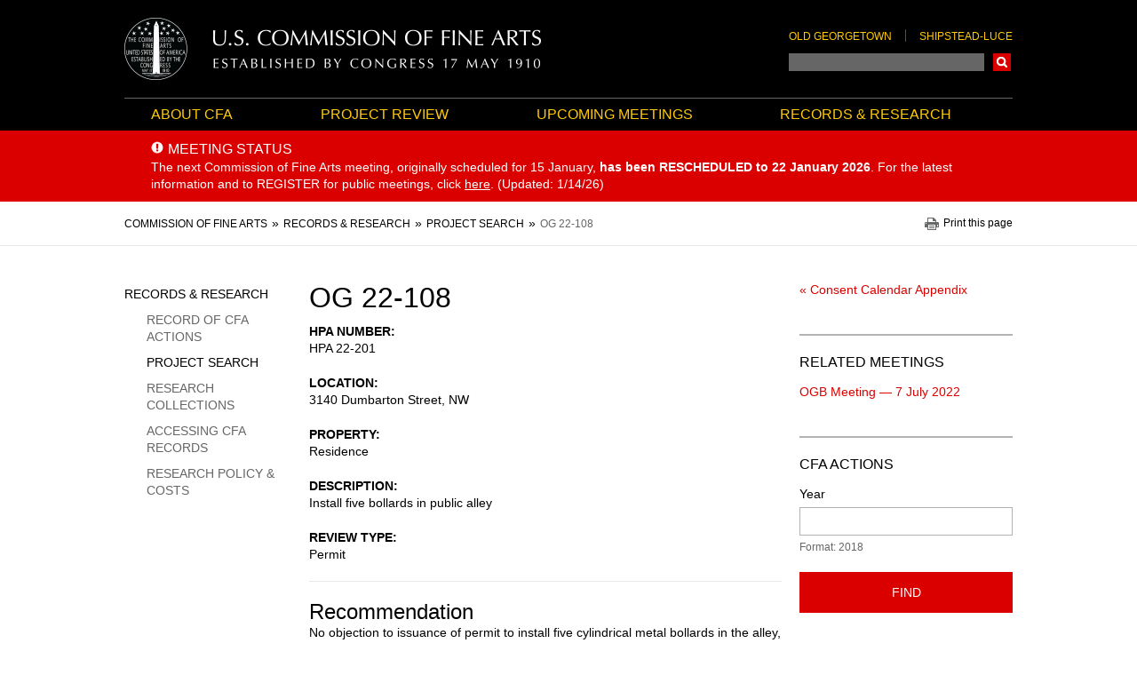

--- FILE ---
content_type: text/html; charset=UTF-8
request_url: https://www.cfa.gov/records-research/project-search/og-22-108-0
body_size: 11990
content:
<!DOCTYPE html>
<html lang="en" dir="ltr" class="no-js">
  <head>
    <meta http-equiv="X-UA-Compatible" content="IE=edge" />
<meta charset="utf-8" />
<script>(function(i,s,o,g,r,a,m){i["GoogleAnalyticsObject"]=r;i[r]=i[r]||function(){(i[r].q=i[r].q||[]).push(arguments)},i[r].l=1*new Date();a=s.createElement(o),m=s.getElementsByTagName(o)[0];a.async=1;a.src=g;m.parentNode.insertBefore(a,m)})(window,document,"script","https://www.google-analytics.com/analytics.js","ga");ga("create", "UA-158205464-1", {"cookieDomain":"auto"});ga("set", "anonymizeIp", true);ga("send", "pageview");</script>
<meta name="Generator" content="Drupal 10 (https://www.drupal.org)" />
<meta name="MobileOptimized" content="width" />
<meta name="HandheldFriendly" content="true" />
<meta name="viewport" content="width=device-width, initial-scale=1.0" />
<link rel="icon" href="/themes/custom/cfa/favicon.ico" type="image/vnd.microsoft.icon" />
<link rel="canonical" href="https://www.cfa.gov/records-research/project-search/og-22-108-0" />
<link rel="shortlink" href="https://www.cfa.gov/node/44247" />

    <title>OG 22-108 | Commission of Fine Arts</title>
    <link rel="stylesheet" media="all" href="/libraries/drupal-superfish/css/superfish.css?t8xe43" />
<link rel="stylesheet" media="all" href="/core/assets/vendor/jquery.ui/themes/base/core.css?t8xe43" />
<link rel="stylesheet" media="all" href="/core/assets/vendor/jquery.ui/themes/base/controlgroup.css?t8xe43" />
<link rel="stylesheet" media="all" href="/core/assets/vendor/jquery.ui/themes/base/checkboxradio.css?t8xe43" />
<link rel="stylesheet" media="all" href="/core/assets/vendor/jquery.ui/themes/base/resizable.css?t8xe43" />
<link rel="stylesheet" media="all" href="/core/assets/vendor/jquery.ui/themes/base/button.css?t8xe43" />
<link rel="stylesheet" media="all" href="/core/assets/vendor/jquery.ui/themes/base/dialog.css?t8xe43" />
<link rel="stylesheet" media="all" href="/themes/contrib/stable/css/core/components/progress.module.css?t8xe43" />
<link rel="stylesheet" media="all" href="/themes/contrib/stable/css/core/components/ajax-progress.module.css?t8xe43" />
<link rel="stylesheet" media="all" href="/themes/contrib/stable/css/system/components/align.module.css?t8xe43" />
<link rel="stylesheet" media="all" href="/themes/contrib/stable/css/system/components/fieldgroup.module.css?t8xe43" />
<link rel="stylesheet" media="all" href="/themes/contrib/stable/css/system/components/container-inline.module.css?t8xe43" />
<link rel="stylesheet" media="all" href="/themes/contrib/stable/css/system/components/clearfix.module.css?t8xe43" />
<link rel="stylesheet" media="all" href="/themes/contrib/stable/css/system/components/details.module.css?t8xe43" />
<link rel="stylesheet" media="all" href="/themes/contrib/stable/css/system/components/hidden.module.css?t8xe43" />
<link rel="stylesheet" media="all" href="/themes/contrib/stable/css/system/components/item-list.module.css?t8xe43" />
<link rel="stylesheet" media="all" href="/themes/contrib/stable/css/system/components/js.module.css?t8xe43" />
<link rel="stylesheet" media="all" href="/themes/contrib/stable/css/system/components/nowrap.module.css?t8xe43" />
<link rel="stylesheet" media="all" href="/themes/contrib/stable/css/system/components/position-container.module.css?t8xe43" />
<link rel="stylesheet" media="all" href="/themes/contrib/stable/css/system/components/reset-appearance.module.css?t8xe43" />
<link rel="stylesheet" media="all" href="/themes/contrib/stable/css/system/components/resize.module.css?t8xe43" />
<link rel="stylesheet" media="all" href="/themes/contrib/stable/css/system/components/system-status-counter.css?t8xe43" />
<link rel="stylesheet" media="all" href="/themes/contrib/stable/css/system/components/system-status-report-counters.css?t8xe43" />
<link rel="stylesheet" media="all" href="/themes/contrib/stable/css/system/components/system-status-report-general-info.css?t8xe43" />
<link rel="stylesheet" media="all" href="/themes/contrib/stable/css/system/components/tablesort.module.css?t8xe43" />
<link rel="stylesheet" media="all" href="/modules/contrib/chosen/css/chosen-drupal.css?t8xe43" />
<link rel="stylesheet" media="all" href="/libraries/chosen/chosen.css?t8xe43" />
<link rel="stylesheet" media="all" href="/core/modules/ckeditor5/css/ckeditor5.dialog.fix.css?t8xe43" />
<link rel="stylesheet" media="all" href="/modules/custom/extlink_extra/css/extlink_extra.508.css?t8xe43" />
<link rel="stylesheet" media="all" href="/themes/contrib/stable/css/views/views.module.css?t8xe43" />
<link rel="stylesheet" media="all" href="/core/assets/vendor/jquery.ui/themes/base/theme.css?t8xe43" />
<link rel="stylesheet" media="all" href="/modules/contrib/extlink/extlink.css?t8xe43" />
<link rel="stylesheet" media="all" href="/modules/contrib/paragraphs/css/paragraphs.unpublished.css?t8xe43" />
<link rel="stylesheet" media="all" href="/themes/custom/cfa/assets/css/layouts/grid-layout/cfa.grid.css?t8xe43" />
<link rel="stylesheet" media="all" href="/themes/custom/cfa/assets/css/cfa.styles.css?t8xe43" />
<link rel="stylesheet" media="print" href="/themes/custom/cfa/assets/css/cfa-print.styles.css?t8xe43" />

    
  </head>
  <body class="path-node page-node-type-project user--is-logged-out user--not-admin l-node l-project l-node--project">
        <a href="#main-content" class="visually-hidden focusable skip-link" aria-label="Skip to main content"></a>  <div class="dialog-off-canvas-main-canvas" data-off-canvas-main-canvas>
    <div id="js-page" class="l-page l-page--has-sidebar-first l-page--has-sidebar-second l-page--has-both-sidebars l-page--node l-page--project l-page--node--44247"><header class="l-page__header" role="banner"><div class="l-region l-region--header l-page__inner">
    <div class="l-region__inner l-region--header__inner header"><div id="block-cfa-branding" class="block block--system block--system-branding-block block--site-branding block--header-hidden"><div class="brand block__content"><a href="/" title="Home" rel="home" class="brand__link brand__link--logo">
      <img src="/themes/custom/cfa/logo.png" alt="Commission of Fine Arts Homepage" class="brand__logo" />
    </a></div>
</div>
<div class="cfa-search-block-form header-search block block--cfa-search block--search-block block--cfa-header-search-block block--header-hidden" data-drupal-selector="cfa-search-block-form" id="block-cfa-search-block"><div class="block__content"><div class="header-links u-hidden--lg-down"><ul class="menu menu--header-links menu--level-1"><li class="menu__item menu__item--level-1"><a href="/project-review/old-georgetown" target="_self" class="menu__link menu__link--level-1" data-drupal-link-system-path="node/27">Old Georgetown</a></li><li class="menu__item menu__item--level-1"><a href="/project-review/shipstead-luce" target="_self" class="menu__link menu__link--level-1" data-drupal-link-system-path="node/8346">Shipstead-Luce</a></li></ul></div><form action="https://search.usa.gov/search" method="GET" id="cfa-search-block-form" accept-charset="UTF-8" class="form form--cfa-search-block-form"><div class="js-form-item form-item form-item--search js-form-type-search form-item--query js-form-item-query form-no-label form-item--no-label form-item--label-invisible"><label for="edit-query" class="visually-hidden form-item__label form-item__label--invisible"><span class="form-item__label-text">Search</span></label><input class="js-cfa-search-query form-search form-item__control form-item__control--search form-item__control--query form-textfield form-textfield--search form-textfield--query" autocomplete="on" aria-autocomplete="list" aria-haspopup data-drupal-selector="edit-query" type="search" id="edit-query" name="query" value="" size="128" maxlength="128" />
</div>
<input autocomplete="off" data-drupal-selector="form-iggfbn5hoa04t-ztk9oredmqxixomnkmqc-lsnms-c0" type="hidden" name="form_build_id" value="form-IggfBn5HOa04t-ZtK9OrEDMqXIxOmnkmqc_lsNms-c0" /><input data-drupal-selector="edit-cfa-search-block-form" type="hidden" name="form_id" value="cfa_search_block_form" /><input data-drupal-selector="edit-affiliate" type="hidden" name="affiliate" value="cfa" />  <div data-drupal-selector="edit-actions" class="form-actions js-form-wrapper form-wrapper form-item form-item--actions" id="edit-actions-889063590"><button data-drupal-selector="edit-submit" type="submit" id="edit-submit" value="Search" class="button js-form-submit form-submit button--primary button--submit">Search</button>
</div>
</form>
</div>
</div>
</div>
  </div></header><div class="l-page__navigation"><div class="l-region l-region--navigation l-page__inner">
    <div class="l-region__inner l-region--navigation__inner"><nav id="block-main-navbar" class="navbar block block--superfish block--superfishmain-menu block--main-navbar block--header-hidden"><div class="block__content">
<ul id="superfish-main-menu" class="menu sf-menu sf-main-menu sf-horizontal sf-style-none menu--level-1 menu--main-menu">
    
    
    
    
  
  
    
      
  
  
        
  <li class="menu__item menu__item--level-1 menu__item--has-children menuparent">
    <a href="/about-cfa" target="_self" class="sf-depth-1 menuparent menu__link menu__link--level-1 menu__link--has-children">About CFA</a>          <ul class="menu menu--level-2 menu--has-children">
    
    
    
    
  
  
    
      
  
  
        
  <li class="menu__item menu__item--level-2">
    <a href="/about-cfa/who-we-are" target="_self" class="sf-depth-2 menu__link menu__link--level-2">Who We Are</a>              </li>
    
    
    
    
  
  
    
      
  
  
        
  <li class="menu__item menu__item--level-2">
    <a href="/about-cfa/design-topics" target="_self" class="sf-depth-2 menu__link menu__link--level-2">Design Topics</a>              </li>
    
    
    
    
  
  
    
      
  
  
        
  <li class="menu__item menu__item--level-2">
    <a href="/about-cfa/history" target="_self" class="sf-depth-2 menu__link menu__link--level-2">History</a>              </li>
    
    
    
    
  
  
    
      
  
  
        
  <li class="menu__item menu__item--level-2">
    <a href="/about-cfa/legislative-history" target="_self" class="sf-depth-2 menu__link menu__link--level-2">Legislative History</a>              </li>
    
    
    
    
  
  
    
      
  
  
        
  <li class="menu__item menu__item--level-2">
    <a href="/about-cfa/publications" target="_self" class="sf-depth-2 menu__link menu__link--level-2">Publications</a>              </li>
    
    
    
    
  
  
    
      
  
  
        
  <li class="menu__item menu__item--level-2">
    <a href="/about-cfa/ncaca-grant-program" target="_self" class="sf-depth-2 menu__link menu__link--level-2">NCACA Grant Program</a>              </li>
    
    
    
    
  
  
    
      
  
  
        
  <li class="menu__item menu__item--level-2">
    <a href="/about-cfa/related-activities" target="_self" class="sf-depth-2 menu__link menu__link--level-2">Related Activities</a>              </li>
    
    
    
    
  
  
    
      
  
  
        
  <li class="menu__item menu__item--level-2">
    <a href="/about-cfa/news" target="_self" class="sf-depth-2 menu__link menu__link--level-2">News</a>              </li>
    
    
    
    
  
  
    
      
  
  
        
  <li class="menu__item menu__item--level-2">
    <a href="/about-cfa/blog" target="_self" class="sf-depth-2 menu__link menu__link--level-2">Blog</a>              </li>
</ul>              </li>
    
    
    
    
  
  
    
      
  
  
        
  <li class="menu__item menu__item--level-1 menu__item--has-children menuparent">
    <a href="/project-review" target="_self" class="sf-depth-1 menuparent menu__link menu__link--level-1 menu__link--has-children">Project Review</a>          <ul class="menu menu--level-2 menu--has-children">
    
    
    
    
  
  
    
      
  
  
        
  <li class="menu__item menu__item--level-2">
    <a href="/project-review/government" target="_self" class="sf-depth-2 menu__link menu__link--level-2">Government</a>              </li>
    
    
    
    
  
  
    
      
  
  
        
  <li class="menu__item menu__item--level-2">
    <a href="/project-review/shipstead-luce" target="_self" class="sf-depth-2 menu__link menu__link--level-2">Shipstead-Luce</a>              </li>
    
    
    
    
  
  
    
      
  
  
        
  <li class="menu__item menu__item--level-2">
    <a href="/project-review/old-georgetown" target="_self" class="sf-depth-2 menu__link menu__link--level-2">Old Georgetown</a>              </li>
</ul>              </li>
    
    
    
    
  
  
    
      
  
  
        
  <li class="menu__item menu__item--level-1">
    <a href="/upcoming-meetings" target="_self" class="sf-depth-1 menu__link menu__link--level-1">Upcoming Meetings</a>              </li>
    
    
    
    
  
  
    
      
  
  
        
  <li class="menu__item menu__item--level-1 menu__item--has-children menuparent">
    <a href="/records-research" target="_self" class="sf-depth-1 menuparent menu__link menu__link--level-1 menu__link--has-children">Records &amp; Research</a>          <ul class="menu menu--level-2 menu--has-children">
    
    
    
    
  
  
    
      
  
  
        
  <li class="menu__item menu__item--level-2">
    <a href="/records-research/record-cfa-actions" target="_self" class="sf-depth-2 menu__link menu__link--level-2">Record of CFA Actions</a>              </li>
    
    
    
    
  
  
    
      
  
  
        
  <li class="menu__item menu__item--level-2">
    <a href="/records-research/project-search" target="_self" class="sf-depth-2 menu__link menu__link--level-2">Project Search</a>              </li>
    
    
    
    
  
  
    
      
  
  
        
  <li class="menu__item menu__item--level-2">
    <a href="/records-research/research-collections" target="_self" class="sf-depth-2 menu__link menu__link--level-2">Research Collections</a>              </li>
    
    
    
    
  
  
    
      
  
  
        
  <li class="menu__item menu__item--level-2">
    <a href="/records-research/accessing-our-records" target="_self" class="sf-depth-2 menu__link menu__link--level-2">Accessing CFA Records</a>              </li>
    
    
    
    
  
  
    
      
  
  
        
  <li class="menu__item menu__item--level-2">
    <a href="/records-research/research-policy-costs" target="_self" class="sf-depth-2 menu__link menu__link--level-2">Research Policy &amp; Costs</a>              </li>
</ul>              </li>
</ul>
</div>
</nav>
<div class="cfa-search-block-form mobile-header-search header-search block block--cfa-search block--search-block block--mobile-cfa-search-form block--header-hidden" data-drupal-selector="cfa-search-block-form-2" id="block-mobile-header-cfa-search"><div class="block__content"><form action="https://search.usa.gov/search" method="GET" id="cfa-search-block-form--2" accept-charset="UTF-8" class="form form--cfa-search-block-form--2"><div class="js-form-item form-item form-item--search js-form-type-search form-item--query js-form-item-query form-no-label form-item--no-label form-item--label-invisible"><label for="edit-query--2" class="visually-hidden form-item__label form-item__label--invisible"><span class="form-item__label-text">Search</span></label><input class="js-cfa-search-query form-search form-item__control form-item__control--search form-item__control--query form-textfield form-textfield--search form-textfield--query" autocomplete="on" aria-autocomplete="list" aria-haspopup data-drupal-selector="edit-query" type="search" id="edit-query--2" name="query" value="" size="128" maxlength="128" />
</div>
<input autocomplete="off" data-drupal-selector="form-p4hk58na51s6wuovvlmjbueyi5vdp8jpiyejb-gbsfe" type="hidden" name="form_build_id" value="form-p4hK58nA51S6wUoVvLmJbuEYi5VdP8JPiYejb_GbsFE" /><input data-drupal-selector="edit-cfa-search-block-form-2" type="hidden" name="form_id" value="cfa_search_block_form" /><input data-drupal-selector="edit-affiliate" type="hidden" name="affiliate" value="cfa" />  <div data-drupal-selector="edit-actions" class="form-actions js-form-wrapper form-wrapper form-item form-item--actions" id="edit-actions--2-1704089535"><button data-drupal-selector="edit-submit" type="submit" id="edit-submit-2" value="Search" class="button js-form-submit form-submit button--primary button--submit">Search</button>
</div>
</form>
</div>
</div>
</div>
  </div></div><div class="l-page__banner"><div class="l-region l-region--banner">
    <div class="l-region__inner l-region--banner__inner"><div class="views-element-container alert-banner block block--views block--views-blockalerts-alert-block block-- block--header-hidden" id="block-views-block-alerts-alert-block"><div class="block__content">  <div><div class="alert-banner view view-alerts view-id-alerts view-display-id-alert_block js-view-dom-id-8825c9fd4a26d6ea2ff091496bde340544c8df6f9c9bc89dbb29a231685f02d3 view--alerts view--display-alert_block"><div class="view-content views__content">  <div><div class="views-field views-field-title"><h3 class="field-content alert-banner__title">Meeting Status</h3></div><div class="views-field views-field-field-short-description"><div class="field-content alert-banner__body"><p>The next Commission of Fine Arts meeting, originally scheduled for 15 January,<strong> has been RESCHEDULED to 22 January 2026</strong>. <span>For the latest information and to REGISTER for public meetings,&nbsp;</span>click <a href="https://www.cfa.gov/node/41973"><u>here</u></a><span>. (Updated: 1/14/26)</span></p></div></div></div></div></div>
</div>
</div>
</div>
</div>
  </div></div><div class="l-page__sub-navigation"><div class="l-region l-region--sub-navigation l-page__inner">
    <div class="l-region__inner l-region--sub-navigation__inner"><div id="block-cfa-breadcrumbs" class="block block--system block--system-breadcrumb-block block--breadcrumbs block--header-hidden"><div class="block__content"><nav role="navigation" aria-labelledby="system-breadcrumb" class="l-nav l-nav--breadcrumb">
    <h2 id="system-breadcrumb" class="visually-hidden">Breadcrumb</h2>
    <ol class="breadcrumb"><li class="breadcrumb__item breadcrumb__item--first"><a href="/" class="breadcrumb__link breadcrumb__link--first"><span class="breadcrumb__text breadcrumb__text--first">Commission of Fine Arts</span></a></li>
      <li class="breadcrumb__item"><a href="/records-research" class="breadcrumb__link"><span class="breadcrumb__text">Records &amp; Research</span></a></li>
      <li class="breadcrumb__item"><a href="/records-research/project-search" class="breadcrumb__link"><span class="breadcrumb__text">Project Search</span></a></li>
      <li class="breadcrumb__item breadcrumb__item--last"><span class="breadcrumb__text breadcrumb__text--last">OG 22-108</span></li>
      </ol>
  </nav></div>
</div>
<div id="block-printpagelink" class="block block--block-content block--block-content1980540a-43d3-45f2-8e2e-33f489bea34c block--print-page-link block--header-hidden"><div class="block__content"><div class="clearfix text-formatted field field--block-content field--name-body field--body field--type-text-with-summary field--text-with-summary field--label-hidden field__item"><button type="button" class="js-print-link print-link button--bare">Print this page</button></div></div>
</div>
</div>
  </div></div><div class="l-page__primary l-page__inner">

    <main class="l-page__main" role="main">
      <a id="main-content" tabindex="-1"></a><div class="l-page__content l-page__content--top"><div class="l-region l-region--content-top">
    <div class="l-region__inner l-region--content-top__inner"><div data-drupal-messages-fallback class="hidden"></div><div id="block-cfa-page-title" class="block block--core block--page-title-block block--page-title block--header-hidden"><div class="block__content">
      <div class="page-title"><h1 class="page-title__text"><span class="field field--name-title field--type-string field--label-hidden">OG 22-108</span>
</h1></div></div>
</div>
</div>
  </div></div><div class="l-page__content l-page__content--middle"><div class="l-region l-region--content">
    <div class="l-region__inner l-region--content__inner"><div id="block-cfa-content" class="block block--system block--system-main-block block--main-page-content block--header-hidden"><div class="block__content"><article data-history-node-id="44247" class="node node--type-project node--project-type node--view-mode-full node--full-view node--is-page"><div class="node__content"><div class="field--primary field field--node field--name-field-hpa-number field--field-hpa-number field--type-string field--string field--label-above">
    <div class="field__label">HPA number</div><div class="field__item">HPA 22-201</div></div>  <div class="field--primary field field--node field--name-field-location field--field-location field--type-address field--address field--label-above field--hide-country">
    <div class="field__label">Location</div><div class="field__item"><p class="address" translate="no"><span class="address-line1">3140 Dumbarton Street, NW</span><br>
<span class="country">United States</span></p></div></div><div class="field--primary field field--node field--name-field-property field--field-property field--type-string field--string field--label-above">
    <div class="field__label">Property</div><div class="field__item">Residence</div></div><div class="field--primary field field--node field--name-field-description field--field-description field--type-string field--string field--label-above">
    <div class="field__label">Description</div><div class="field__item">Install five bollards in public alley</div></div><div class="field--primary field field--node field--name-field-status field--field-status field--type-string field--string field--label-above">
    <div class="field__label">Review Type</div><div class="field__item">Permit</div></div><div  id="node-project-full-group-recommendation" class="rule-line rule-line--above u-leader-padding">
            <h2 class="u-trailer-none">Recommendation</h2>
          <div class="clearfix text-formatted field field--node field--name-body field--body field--type-text-with-summary field--text-with-summary field--label-hidden field__item"><p>No objection to issuance of permit to install five cylindrical metal bollards in the alley, per materials received __ July 2022.  Note:  Any subsequent modifications to the approved design, including those made during DCRA technical review, must be resubmitted to the Commission for approval prior to the issuance of a permit.</p>
</div>
  </div>
</div>
</article>
</div>
</div>
</div>
  </div></div></main><aside class="l-page__sidebar l-page__sidebar--first" role="complementary"><div class="l-region l-region--sidebar-first">
    <div class="l-region__inner l-region--sidebar-first__inner"><nav role="navigation" aria-labelledby="block-sidebarmenu-menu" id="block-sidebarmenu" class="sidebar-menu block block--menu nav nav--menu block--menu-block block--menu-blockmain-menu block--sidebar-menu">
  <h2 class="visually-hidden" id="block-sidebarmenu-menu">Sidebar Menu</h2><ul class="menu menu--main-menu menu--level-1"><li class="menu__item menu__item--level-1 menu__item--has-children menu__item--is-collapsed"><a href="/about-cfa" target="_self" class="menu__link menu__link--level-1 menu__link--has-children menu__link--is-collapsed" data-drupal-link-system-path="node/2">About CFA</a></li><li class="menu__item menu__item--level-1 menu__item--has-children menu__item--is-collapsed"><a href="/project-review" target="_self" class="menu__link menu__link--level-1 menu__link--has-children menu__link--is-collapsed" data-drupal-link-system-path="node/12">Project Review</a></li><li class="menu__item menu__item--level-1"><a href="/upcoming-meetings" target="_self" class="menu__link menu__link--level-1" data-drupal-link-system-path="node/195">Upcoming Meetings</a></li><li class="menu__item menu__item--level-1 menu__item--has-children menu__item--has-visible-children menu__item--is-expanded menu__item--in-active-trail"><a href="/records-research" target="_self" class="menu__link menu__link--level-1 menu__link--has-children menu__link--has-visible-children menu__link--is-expanded menu__link--in-active-trail" data-drupal-link-system-path="node/6">Records &amp; Research</a><ul class="menu menu--level-2"><li class="menu__item menu__item--level-2"><a href="/records-research/record-cfa-actions" target="_self" class="menu__link menu__link--level-2" data-drupal-link-system-path="records-research/record-cfa-actions">Record of CFA Actions</a></li><li class="menu__item menu__item--level-2 menu__item--in-active-trail"><a href="/records-research/project-search" target="_self" class="menu__link menu__link--level-2 menu__link--in-active-trail" data-drupal-link-system-path="records-research/project-search">Project Search</a></li><li class="menu__item menu__item--level-2"><a href="/records-research/research-collections" target="_self" class="menu__link menu__link--level-2" data-drupal-link-system-path="node/276">Research Collections</a></li><li class="menu__item menu__item--level-2"><a href="/records-research/accessing-our-records" target="_self" class="menu__link menu__link--level-2" data-drupal-link-system-path="node/193">Accessing CFA Records</a></li><li class="menu__item menu__item--level-2"><a href="/records-research/research-policy-costs" target="_self" class="menu__link menu__link--level-2" data-drupal-link-system-path="node/8923">Research Policy &amp; Costs</a></li></ul></li></ul></nav>
</div>
  </div></aside><aside class="l-page__sidebar l-page__sidebar--second" role="complementary"><div class="l-region l-region--sidebar-second">
    <div class="l-region__inner l-region--sidebar-second__inner"><div id="block-projectbacklinks" class="block block--block-content block--block-content395d175c-9409-41f9-95ae-1937fee42b3a block--project-back-links block--header-hidden"><div class="block__content"><div class="field field--block-content field--name-field-paragraph field--field-paragraph field--type-entity-reference-revisions field--entity-reference-revisions field--label-hidden field-group"><div class="field__item"><div class="paragraph paragraph--type--views-reference paragraph--view-mode--default" id="views-reference-21">
<div class="field field--name-field-view-reference field--type-viewfield field--label-hidden">
  
    
      <div class="field__items">
        
<div class="field__item field__item-label-hidden">
  
    
        <div class="views-element-container"></div>

  </div>

      
<div class="field__item field__item-label-hidden">
  
    
        <div class="views-element-container"></div>

  </div>

      
<div class="field__item field__item-label-hidden">
  
    
        <div class="views-element-container"></div>

  </div>

      
<div class="field__item field__item-label-hidden">
  
    
        <div class="views-element-container"></div>

  </div>

      
<div class="field__item field__item-label-hidden">
  
    
        <div class="views-element-container"></div>

  </div>

      
<div class="field__item field__item-label-above">
  
    
        <div class="views-element-container"><div class="view view-project-back-links view-id-project_back_links view-display-id-ogb_consent_calendar_back_link_block js-view-dom-id-c92f99fca5b26f65adf52f072964765b01dc390e29c848412d59100acce5518f view--project-back-links view--display-ogb_consent_calendar_back_link_block"><div class="view-content views__content">  <div class="views-row views__row"><div class="views-field views-field-nid"><span class="field-content"><a href="/records-research/record-cfa-actions/old-georgetown-board/consent-calendar/43338">&laquo;&nbsp;Consent Calendar Appendix</a></span></div></div></div></div>
</div>

  </div>

      
<div class="field__item field__item-label-hidden">
  
    
        <div class="views-element-container"></div>

  </div>

      
<div class="field__item field__item-label-hidden">
  
    
        <div class="views-element-container"></div>

  </div>

        </div>
  </div>
</div></div></div></div>
</div>
<div class="views-element-container box block block--views block--views-blockrelated-items-related-meetings-projects-block block-- block--header-visible" id="block-views-block-related-items-related-meetings-projects-block"><div class="block__header">
      <h2 class="block__title">Related Meetings</h2>
    </div><div class="block__content">  <div><div class="view view-related-items view-id-related_items view-display-id-related_meetings_projects_block js-view-dom-id-a7f9579296e1983d6ffb0b42075e43b76e75e03bcb07dc9b12d4c820a79620cd view--related-items view--display-related_meetings_projects_block"><div class="view-content views__content">  <div class="views-row views__row"><div class="views-field views-field-title"><span class="field-content"><a href="/records-research/record-cfa-actions/2022/07/ogb-meeting" hreflang="en">OGB Meeting — 7 July 2022</a></span></div></div></div></div>
</div>
</div>
</div>
<div class="views-exposed-form box box--bordered block block--views block--views-exposed-filter-blockupcoming-meetings-record-cfa-actions-page block-- block--header-visible" data-drupal-selector="views-exposed-form-upcoming-meetings-record-cfa-actions-page" id="block-exposedformupcoming-meetingsrecord-cfa-actions-page"><div class="block__header">
      <h2 class="block__title">CFA Actions</h2>
    </div><div class="block__content"><form action="/records-research/record-cfa-actions" method="get" id="views-exposed-form-upcoming-meetings-record-cfa-actions-page" accept-charset="UTF-8" class="form form--views-exposed-form-upcoming-meetings-record-cfa-actions-page"><div class="js-form-item form-item form-item--textfield js-form-type-textfield form-item--year js-form-item-year form-item--label-before"><label for="edit-year" class="form-item__label form-item__label--before"><span class="form-item__label-text">Year</span></label><input data-drupal-selector="edit-year" type="text" id="edit-year" name="year" value="" size="30" maxlength="128" class="form-text form-item__control form-item__control--text form-item__control--year form-textfield form-textfield--text form-textfield--year" />
<div id="edit-year--description" class="description form-item__description form-item__description--after">
      Format: 2018
    </div></div>
  <div data-drupal-selector="edit-actions" class="form-actions js-form-wrapper form-wrapper form-item form-item--actions" id="edit-actions-10437041"><button data-drupal-selector="edit-submit-upcoming-meetings" type="submit" id="edit-submit-upcoming-meetings" value="Find" class="button js-form-submit form-submit button--views-submit button--primary button--submit">Find</button>
</div>
</form>
</div>
</div>
<div class="views-exposed-form box box--bordered u-trailer-none u-trailer-padding-none block block--views block--views-exposed-filter-blockproject-search-project-search-page block-- block--header-visible" data-drupal-selector="views-exposed-form-project-search-project-search-page" id="block-project-search-form"><div class="block__header">
      <h2 class="block__title">Project Search</h2>
    </div><div class="block__content"><form action="/records-research/project-search" method="get" id="views-exposed-form-project-search-project-search-page" accept-charset="UTF-8" class="form form--views-exposed-form-project-search-project-search-page"><div class="js-form-item form-item form-item--select js-form-type-select form-item--filter-toggle js-form-item-filter-toggle form-item--label-before"><label for="edit-filter-toggle" class="form-item__label form-item__label--before"><span class="form-item__label-text">Search By:</span></label><div class="form-item__control form-item__control--select form-item__control--filter-toggle">
  <select data-drupal-selector="edit-filter-toggle" id="edit-filter-toggle" name="filter_toggle" class="form-select select select--filter-toggle"><option value="search_api_fulltext">Keyword</option><option value="title">Project Number</option><option value="field_owner_term">Project Owner</option></select>
</div>
</div>
<input data-drupal-selector="edit-field-project-type" type="hidden" name="field_project_type" value="All" /><div class="js-form-item form-item form-item--textfield js-form-type-textfield form-item--search-api-fulltext js-form-item-search-api-fulltext form-no-label form-item--no-label form-item--label-invisible"><label for="edit-search-api-fulltext" class="visually-hidden form-item__label form-item__label--invisible"><span class="form-item__label-text">Keyword</span></label><input data-drupal-selector="edit-search-api-fulltext" type="text" id="edit-search-api-fulltext" name="search_api_fulltext" value="" size="30" maxlength="128" class="form-text form-item__control form-item__control--text form-item__control--search-api-fulltext form-textfield form-textfield--text form-textfield--search-api-fulltext" data-drupal-states="{&quot;visible&quot;:{&quot;:input[name=\u0022filter_toggle\u0022]&quot;:{&quot;value&quot;:&quot;search_api_fulltext&quot;}}}" />
<div id="edit-search-api-fulltext--description" class="description form-item__description form-item__description--after">
      e.g. property name, address, or owner
    </div></div>
<div class="js-form-item form-item form-item--textfield js-form-type-textfield form-item--title js-form-item-title form-no-label form-item--no-label form-item--label-invisible"><label for="edit-title" class="visually-hidden form-item__label form-item__label--invisible"><span class="form-item__label-text">Project Number</span></label><input data-drupal-selector="edit-title" type="text" id="edit-title" name="title" value="" size="30" maxlength="128" class="form-text form-item__control form-item__control--text form-item__control--title form-textfield form-textfield--text form-textfield--title" data-drupal-states="{&quot;visible&quot;:{&quot;:input[name=\u0022filter_toggle\u0022]&quot;:{&quot;value&quot;:&quot;title&quot;}}}" />
<div id="edit-title--description" class="description form-item__description form-item__description--after">
      e.g. OG 14-005; CFA 21/NOV/13-10
    </div></div>
<div class="js-form-item form-item form-item--select js-form-type-select form-item--field-owner-term js-form-item-field-owner-term form-no-label form-item--no-label form-item--label-invisible"><label for="edit-field-owner-term" class="visually-hidden form-item__label form-item__label--invisible"><span class="form-item__label-text">Project Owner</span></label><div class="form-item__control form-item__control--select form-item__control--field-owner-term- form-item__control--multiple">
  <select data-drupal-selector="edit-field-owner-term" multiple="multiple" name="field_owner_term[]" id="edit-field-owner-term" size="9" class="form-select select select--field-owner-term- select--multiple" data-drupal-states="{&quot;visible&quot;:{&quot;:input[name=\u0022filter_toggle\u0022]&quot;:{&quot;value&quot;:&quot;field_owner_term&quot;}}}"><option value="31">Air Force Memorial Foundation</option><option value="32">American Battle Monuments Commission (ABMC)</option><option value="33">Anacostia Waterfront Corporation</option><option value="141">Armed Forces Retirement Home Agency (AFRH)</option><option value="34">Association for the Preservation of Historic Congressional Cemetery</option><option value="135">Billy White</option><option value="35">Board of Governors of the Federal Reserve System</option><option value="36">Community College of D.C. (CCDC)</option><option value="37">Consumer Financial Protection Bureau (CFPB)</option><option value="38">Court Services and Offender Supervision Agency for the District of Columbia</option><option value="39">Cultural Tourism DC</option><option value="40">D.C. Army National Guard</option><option value="41">D.C. Commission on the Arts and Humanities (DCCAH)</option><option value="42">D.C. Courts</option><option value="138">D.C. Department of Buildings (DOB)</option><option value="133">D.C. Department of Consumer and Regulatory Affairs (DCRA)</option><option value="43">D.C. Department of General Services (DGS)</option><option value="45">D.C. Department of Housing and Community Development</option><option value="46">D.C. Department of Mental Health</option><option value="47">D.C. Department of Parks and Recreation (DPR)</option><option value="48">D.C. Department of Real Estate Services (DRES)</option><option value="49">D.C. Department of the Environment (DDOE)</option><option value="50">D.C. Department of Transportation (DDOT)</option><option value="51">D.C. Department of Transportation, Public Space Management Administration</option><option value="52">D.C. Department of Transportation, Urban Forestry Administration (UFA)</option><option value="53">D.C. Fire and Emergency Medical Services Department (FEMS)</option><option value="54">D.C. Housing Authority</option><option value="55">D.C. Office of Planning (OP)</option><option value="56">D.C. Office of Property Management</option><option value="57">D.C. Office of Public Education Facilities Modernization (OPEFM)</option><option value="58">D.C. Office of the Chief Technology Officer</option><option value="59">D.C. Office of the Deputy Mayor for Planning and Economic Development (DMPED)</option><option value="60">D.C. Office of the Secretary</option><option value="61">D.C. Office on Aging</option><option value="62">D.C. Public Library (DCPL)</option><option value="63">D.C. Public Schools (DCPS)</option><option value="65">D.C. Sports and Entertainment Commission</option><option value="66">DC Water</option><option value="134">District of Columbia</option><option value="139">Dupont Circle BID (DCBID)</option><option value="67">Events DC: Washington Convention and Sports Authority</option><option value="117">Executive Office of the President</option><option value="68">Federal Bureau of Investigation (FBI)</option><option value="69">Federal Emergency Management Agency (FEMA)</option><option value="70">Federal Highway Administration (FHWA)</option><option value="71">Federal National Mortgage Association (FNMA)</option><option value="137">Federal Railroad Administration (FRA)</option><option value="118">Forest City Washington</option><option value="72">Georgetown Children&#039;s Home Endowment</option><option value="73">Green Spaces for DC</option><option value="140">Historic Dupont Circle Main Streets (HDCMS)</option><option value="74">Institute of Heraldry</option><option value="75">John F. Kennedy Center for the Performing Arts</option><option value="76">L&#039;Enfant Plaza Project Team</option><option value="77">Maryland Transit Administration</option><option value="78">Metropolitan Police Department of D.C. (MPD)</option><option value="79">Monumental Sports &amp; Entertainment</option><option value="80">National Archives and Records Administration (NARA)</option><option value="81">National Capital Planning Commission (NCPC)</option><option value="83">National Children&#039;s Museum</option><option value="84">National Coalition to Save Our Mall</option><option value="85">National Gallery of Art (NGA)</option><option value="86">National Law Enforcement Officers Memorial Fund</option><option value="87">National Museum of African American History and Culture Plan for Action Presidential Commission</option><option value="88">National Museum of the American Latino Commission</option><option value="89">National Park Service (NPS)</option><option value="94">National Railroad Passenger Corporation (Amtrak)</option><option value="95">Organization of American States (OAS)</option><option value="96">Pan American Health Organization (PAHO)</option><option value="97">Smithsonian Institution</option><option value="136">The Executive Residence</option><option value="98">U.S. Army Corps of Engineers</option><option value="99">U.S. Army Corps of Engineers, Baltimore District</option><option value="82">U.S. Commission of Fine Arts (CFA)</option><option value="100">U.S. Department of Agriculture</option><option value="101">U.S. Department of Defense</option><option value="102">U.S. Department of Education</option><option value="103">U.S. Department of Energy</option><option value="104">U.S. Department of Homeland Security (DHS)</option><option value="105">U.S. Department of Justice</option><option value="106">U.S. Department of State</option><option value="107">U.S. Department of the Air Force</option><option value="108">U.S. Department of the Army</option><option value="109">U.S. Department of the Interior</option><option value="110">U.S. Department of the Navy</option><option value="112">U.S. Department of the Treasury</option><option value="113">U.S. Department of Transportation</option><option value="114">U.S. Department of Veterans Affairs</option><option value="115">U.S. General Accounting Office (GAO)</option><option value="116">U.S. General Services Administration (GSA)</option><option value="120">U.S. Government Accountability Office (GAO)</option><option value="121">U.S. Institute of Peace (USIP)</option><option value="122">U.S. Mint</option><option value="123">U.S. Peace Corps</option><option value="124">U.S. Secret Service (USSS)</option><option value="126">Union Station Redevelopment Corporation (USRC)</option><option value="127">University of the District of Columbia (UDC)</option><option value="142">Virginia Passenger Rail Authority (VPRA)</option><option value="128">Washington Convention Center Authority</option><option value="129">Washington Metropolitan Area Transit Authority (WMATA)</option></select>
</div>
</div>
  <div data-drupal-selector="edit-actions" class="form-actions js-form-wrapper form-wrapper form-item form-item--actions" id="edit-actions--2-2037120507"><button data-drupal-selector="edit-submit-project-search" type="submit" id="edit-submit-project-search" value="Search" class="button js-form-submit form-submit button--views-submit button--primary button--submit">Search</button>
</div>
</form>
</div>
</div>
</div>
  </div></aside></div><footer class="l-page__footer" role="contentinfo"><div class="l-region l-region--footer l-page__inner">
    <div class="l-region__inner l-region--footer__inner footer"><nav role="navigation" aria-labelledby="block-footermenublock-menu" id="block-footermenublock" class="footer-menu block block--menu nav nav--menu block--menu-block block--menu-blockmain-menu block--footer-menu">
  <h2 class="visually-hidden" id="block-footermenublock-menu">Footer Menu</h2><ul class="menu menu--main-menu menu--level-1"><li class="menu__item menu__item--level-1 menu__item--has-children menu__item--has-visible-children menu__item--is-expanded"><a href="/about-cfa" target="_self" class="menu__link menu__link--level-1 menu__link--has-children menu__link--has-visible-children menu__link--is-expanded" data-drupal-link-system-path="node/2">About CFA</a><ul class="menu menu--level-2"><li class="menu__item menu__item--level-2"><a href="/about-cfa/who-we-are" target="_self" class="menu__link menu__link--level-2" data-drupal-link-system-path="node/8924">Who We Are</a></li><li class="menu__item menu__item--level-2 menu__item--has-children menu__item--is-collapsed"><a href="/about-cfa/design-topics" target="_self" class="menu__link menu__link--level-2 menu__link--has-children menu__link--is-collapsed" data-drupal-link-system-path="node/22183">Design Topics</a></li><li class="menu__item menu__item--level-2 menu__item--has-children menu__item--is-collapsed"><a href="/about-cfa/history" target="_self" class="menu__link menu__link--level-2 menu__link--has-children menu__link--is-collapsed" data-drupal-link-system-path="node/22079">History</a></li><li class="menu__item menu__item--level-2"><a href="/about-cfa/legislative-history" target="_self" class="menu__link menu__link--level-2" data-drupal-link-system-path="about-cfa/legislative-history">Legislative History</a></li><li class="menu__item menu__item--level-2"><a href="/about-cfa/publications" target="_self" class="menu__link menu__link--level-2" data-drupal-link-system-path="node/8345">Publications</a></li><li class="menu__item menu__item--level-2"><a href="/about-cfa/ncaca-grant-program" target="_self" class="menu__link menu__link--level-2" data-drupal-link-system-path="node/8349">NCACA Grant Program</a></li><li class="menu__item menu__item--level-2"><a href="/about-cfa/related-activities" target="_self" class="menu__link menu__link--level-2" data-drupal-link-system-path="node/8921">Related Activities</a></li><li class="menu__item menu__item--level-2"><a href="/about-cfa/news" target="_self" class="menu__link menu__link--level-2" data-drupal-link-system-path="about-cfa/news">News</a></li><li class="menu__item menu__item--level-2"><a href="/about-cfa/blog" target="_self" class="menu__link menu__link--level-2" data-drupal-link-system-path="about-cfa/blog">Blog</a></li></ul></li><li class="menu__item menu__item--level-1 menu__item--has-children menu__item--has-visible-children menu__item--is-expanded"><a href="/project-review" target="_self" class="menu__link menu__link--level-1 menu__link--has-children menu__link--has-visible-children menu__link--is-expanded" data-drupal-link-system-path="node/12">Project Review</a><ul class="menu menu--level-2"><li class="menu__item menu__item--level-2 menu__item--has-children menu__item--is-collapsed"><a href="/project-review/government" target="_self" class="menu__link menu__link--level-2 menu__link--has-children menu__link--is-collapsed" data-drupal-link-system-path="node/324">Government</a></li><li class="menu__item menu__item--level-2 menu__item--has-children menu__item--is-collapsed"><a href="/project-review/shipstead-luce" target="_self" class="menu__link menu__link--level-2 menu__link--has-children menu__link--is-collapsed" data-drupal-link-system-path="node/8346">Shipstead-Luce</a></li><li class="menu__item menu__item--level-2 menu__item--has-children menu__item--is-collapsed"><a href="/project-review/old-georgetown" target="_self" class="menu__link menu__link--level-2 menu__link--has-children menu__link--is-collapsed" data-drupal-link-system-path="node/27">Old Georgetown</a></li></ul></li><li class="menu__item menu__item--level-1"><a href="/upcoming-meetings" target="_self" class="menu__link menu__link--level-1" data-drupal-link-system-path="node/195">Upcoming Meetings</a></li><li class="menu__item menu__item--level-1 menu__item--has-children menu__item--has-visible-children menu__item--is-expanded menu__item--in-active-trail"><a href="/records-research" target="_self" class="menu__link menu__link--level-1 menu__link--has-children menu__link--has-visible-children menu__link--is-expanded menu__link--in-active-trail" data-drupal-link-system-path="node/6">Records &amp; Research</a><ul class="menu menu--level-2"><li class="menu__item menu__item--level-2"><a href="/records-research/record-cfa-actions" target="_self" class="menu__link menu__link--level-2" data-drupal-link-system-path="records-research/record-cfa-actions">Record of CFA Actions</a></li><li class="menu__item menu__item--level-2 menu__item--in-active-trail"><a href="/records-research/project-search" target="_self" class="menu__link menu__link--level-2 menu__link--in-active-trail" data-drupal-link-system-path="records-research/project-search">Project Search</a></li><li class="menu__item menu__item--level-2"><a href="/records-research/research-collections" target="_self" class="menu__link menu__link--level-2" data-drupal-link-system-path="node/276">Research Collections</a></li><li class="menu__item menu__item--level-2"><a href="/records-research/accessing-our-records" target="_self" class="menu__link menu__link--level-2" data-drupal-link-system-path="node/193">Accessing CFA Records</a></li><li class="menu__item menu__item--level-2"><a href="/records-research/research-policy-costs" target="_self" class="menu__link menu__link--level-2" data-drupal-link-system-path="node/8923">Research Policy &amp; Costs</a></li></ul></li></ul></nav>
<div id="block-footersharelinks" class="block block--block-content block--block-content3254e1d4-7f2d-4738-9214-ac8962057e09 block--footer-share-links block--header-hidden"><div class="block__content"><div class="clearfix text-formatted field field--block-content field--name-body field--body field--type-text-with-summary field--text-with-summary field--label-hidden field__item"><address class="u-text-muted u-half-trailer">
  U.S. Commission of Fine Arts<br />
  401 F Street NW, Suite 312<br />
  Washington, DC 20001-2728<br />
  <a href="tel:1-202-504-2200" class="footer__link">(202) 504-2200</a>
</address>
<ul class="list list--bare footer-share">
  <li class="footer-share__item">
    <a href="/rss" class="footer-share__link footer-share__link--rss"><span class="u-sr-only">Link to RSS feed</span></a>
  </li>
  <li class="share__item">
    <a href="https://twitter.com/CFA_GOV" class="footer-share__link footer-share__link--twitter"><span class="u-sr-only">Link to Twitter page</span></a>
  </li>
</ul></div></div>
</div>
<nav role="navigation" aria-labelledby="block-footerlinks-menu" id="block-footerlinks" class="footer-links block block--menu nav nav--menu block--menu-block block--menu-blockfooter-links block--footer-links">
  <h2 class="visually-hidden" id="block-footerlinks-menu">Footer Links</h2><ul class="menu menu--footer-links menu--level-1"><li class="menu__item menu__item--level-1"><a href="/contact-us" target="_self" class="menu__link menu__link--level-1" data-drupal-link-system-path="node/8">Contact Us</a></li><li class="menu__item menu__item--level-1"><a href="/copyright-notice" target="_self" class="menu__link menu__link--level-1" data-drupal-link-system-path="node/22243">Copyright Notice</a></li><li class="menu__item menu__item--level-1"><a href="/website-policies" target="_self" class="menu__link menu__link--level-1" data-drupal-link-system-path="node/66">Website Policies</a></li><li class="menu__item menu__item--level-1"><a href="/budget-performance" target="_self" class="menu__link menu__link--level-1" data-drupal-link-system-path="node/18">Budget &amp; Performance</a></li><li class="menu__item menu__item--level-1"><a href="/rules-policies" target="_self" class="menu__link menu__link--level-1" data-drupal-link-system-path="node/16238">Rules &amp; Policies</a></li><li class="menu__item menu__item--level-1"><a href="https://www.cfa.gov/node/47467" class="menu__link menu__link--level-1">EEO</a></li><li class="menu__item menu__item--level-1"><a href="/foia" target="_self" class="menu__link menu__link--level-1" data-drupal-link-system-path="node/65">FOIA</a></li><li class="menu__item menu__item--level-1"><a href="/no-fear-act" target="_self" class="menu__link menu__link--level-1" data-drupal-link-system-path="node/64">No Fear Act</a></li><li class="menu__item menu__item--level-1"><a href="https://www.usa.gov" target="_self" class="menu__link menu__link--level-1">USA.gov</a></li><li class="menu__item menu__item--level-1"><a href="http://www.vote.gov" class="menu__link menu__link--level-1">Vote.gov</a></li></ul></nav>
</div>
  </div></footer></div>
  </div>
<script type="application/json" data-drupal-selector="drupal-settings-json">{"path":{"baseUrl":"\/","pathPrefix":"","currentPath":"node\/44247","currentPathIsAdmin":false,"isFront":false,"currentLanguage":"en"},"pluralDelimiter":"\u0003","suppressDeprecationErrors":true,"ajaxPageState":{"libraries":"[base64]","theme":"cfa","theme_token":null},"ajaxTrustedUrl":{"\/records-research\/record-cfa-actions":true,"https:\/\/search.usa.gov\/search":true,"\/records-research\/project-search":true},"extlink_extra":{"extlink_alert_type":"modal","extlink_modal_width":"480","extlink_alert_timer":0,"extlink_alert_url":"https:\/\/www.cfa.gov\/now-leaving","extlink_cache_fix":1,"extlink_exclude_warning":"","extlink_508_fix":1,"extlink_508_text":"[external link]","extlink_url_override":0,"extlink_url_params":[]},"google_analytics":{"trackOutbound":true,"trackMailto":true,"trackDownload":true,"trackDownloadExtensions":"7z|aac|arc|arj|asf|asx|avi|bin|csv|doc(x|m)?|dot(x|m)?|exe|flv|gif|gz|gzip|hqx|jar|jpe?g|js|mp(2|3|4|e?g)|mov(ie)?|msi|msp|pdf|phps|png|ppt(x|m)?|pot(x|m)?|pps(x|m)?|ppam|sld(x|m)?|thmx|qtm?|ra(m|r)?|sea|sit|tar|tgz|torrent|txt|wav|wma|wmv|wpd|xls(x|m|b)?|xlt(x|m)|xlam|xml|z|zip"},"data":{"extlink":{"extTarget":true,"extTargetNoOverride":false,"extNofollow":false,"extNoreferrer":false,"extFollowNoOverride":false,"extClass":"0","extLabel":"(link is external)","extImgClass":false,"extSubdomains":true,"extExclude":"(\\.gov)|(\\.mil)|(rcsm)","extInclude":"","extCssExclude":"","extCssExplicit":"","extAlert":false,"extAlertText":"\u0026lt;h2\u0026gt;You are leaving the [site:name] website\u0026lt;\/h2\u0026gt;\r\n\r\n\u0026lt;p\u0026gt;You are being directed to a third-party website:\u0026lt;\/p\u0026gt;\r\n\r\n\u0026lt;p\u0026gt;\u0026lt;strong\u0026gt;[extlink:external-url]\u0026lt;\/strong\u0026gt;\u0026lt;\/p\u0026gt;\r\n\r\n\u0026lt;p\u0026gt;This link is provided for your convenience. Please note that this third-party website is not controlled by [site:name] or subject to our privacy policy.\u0026lt;\/p\u0026gt;\r\n\r\n\u0026lt;p\u0026gt;Thank you for visiting our site. We hope your visit was informative and enjoyable.\u0026lt;\/p\u0026gt;\r\n\r\n\u0026lt;p\u0026gt;\u0026lt;a href=\u0026quot;[extlink:back-url]\u0026quot;\u0026gt;Cancel\u0026lt;\/a\u0026gt;\u0026lt;\/p\u0026gt;\r\n\r\n\u0026lt;p\u0026gt;\u0026lt;a href=\u0026quot;[extlink:external-url]\u0026quot;\u0026gt;Go to link\u0026lt;\/a\u0026gt;\u0026lt;\/p\u0026gt;\r\n\r\n\u0026lt;p\u0026gt;\u0026amp;nbsp;\u0026lt;\/p\u0026gt;\r\n\r\n\u0026lt;p\u0026gt;\u0026lt;br \/\u0026gt;\r\n[extlink:timer]\u0026lt;\/p\u0026gt;\r\n\r\n\u0026lt;p\u0026gt;\u0026amp;nbsp;\u0026lt;\/p\u0026gt;\r\n","mailtoClass":"mailto","mailtoLabel":"(link sends email)","extUseFontAwesome":false,"extIconPlacement":"append","extFaLinkClasses":"fa fa-external-link","extFaMailtoClasses":"fa fa-envelope-o","whitelistedDomains":null}},"field_group":{"html_element":{"mode":"default","context":"view","settings":{"label":"Recommendation","classes":"rule-line rule-line--above u-leader-padding","id":"node_project_full_group_recommendation","element":"div","show_label":true,"label_element":"h2","attributes":"","effect":"none","speed":"fast"}}},"cfa_search":{"site_handle":"cfa"},"superfish":{"superfish-main-menu":{"id":"superfish-main-menu","sf":{"delay":"400","animation":{"opacity":"show"},"speed":"fast","autoArrows":false,"dropShadows":false},"plugins":{"smallscreen":{"cloneParent":0,"mode":"window_width","breakpoint":759,"accordionButton":"2","title":"Menu"},"supposition":true}}},"chosen":{"selector":".field-type-node-reference.field-widget-options-select select:visible, .field-type-taxonomy-term-reference.field-widget-options-select select:visible, select#edit-field-owner-term, #edit-field-owner-term select:visible, .field--type-entity-reference.field--widget-options-select select:visible, .config-split-edit-form select:visible, select#edit-field-owner-term--2","minimum_single":0,"minimum_multiple":0,"minimum_width":200,"use_relative_width":false,"options":{"disable_search":false,"disable_search_threshold":25,"allow_single_deselect":false,"add_helper_buttons":false,"search_contains":true,"placeholder_text_multiple":"Choose some options","placeholder_text_single":"Choose an option","no_results_text":"No results match","max_shown_results":null,"inherit_select_classes":true}},"user":{"uid":0,"permissionsHash":"1d3d634b452b4454066dfb10b5635d5c80b0395889190ebfb8003fa0de667537"}}</script>
<script src="/themes/custom/cfa/assets/js/modernizr/modernizr-custom.js?v=3.3.1"></script>
<script src="/core/assets/vendor/jquery/jquery.min.js?v=3.7.1"></script>
<script src="/core/assets/vendor/once/once.min.js?v=1.0.1"></script>
<script src="/core/misc/drupalSettingsLoader.js?v=10.6.1"></script>
<script src="/core/misc/drupal.js?v=10.6.1"></script>
<script src="/core/misc/drupal.init.js?v=10.6.1"></script>
<script src="/core/assets/vendor/jquery.ui/ui/version-min.js?v=10.6.1"></script>
<script src="/core/assets/vendor/jquery.ui/ui/data-min.js?v=10.6.1"></script>
<script src="/core/assets/vendor/jquery.ui/ui/disable-selection-min.js?v=10.6.1"></script>
<script src="/core/assets/vendor/jquery.ui/ui/jquery-patch-min.js?v=10.6.1"></script>
<script src="/core/assets/vendor/jquery.ui/ui/scroll-parent-min.js?v=10.6.1"></script>
<script src="/core/assets/vendor/jquery.ui/ui/unique-id-min.js?v=10.6.1"></script>
<script src="/core/assets/vendor/jquery.ui/ui/focusable-min.js?v=10.6.1"></script>
<script src="/core/assets/vendor/jquery.ui/ui/keycode-min.js?v=10.6.1"></script>
<script src="/core/assets/vendor/jquery.ui/ui/plugin-min.js?v=10.6.1"></script>
<script src="/core/assets/vendor/jquery.ui/ui/widget-min.js?v=10.6.1"></script>
<script src="/core/assets/vendor/jquery.ui/ui/labels-min.js?v=10.6.1"></script>
<script src="/core/assets/vendor/jquery.ui/ui/widgets/controlgroup-min.js?v=10.6.1"></script>
<script src="/core/assets/vendor/jquery.ui/ui/form-reset-mixin-min.js?v=10.6.1"></script>
<script src="/core/assets/vendor/jquery.ui/ui/widgets/mouse-min.js?v=10.6.1"></script>
<script src="/core/assets/vendor/jquery.ui/ui/widgets/checkboxradio-min.js?v=10.6.1"></script>
<script src="/core/assets/vendor/jquery.ui/ui/widgets/draggable-min.js?v=10.6.1"></script>
<script src="/core/assets/vendor/jquery.ui/ui/widgets/resizable-min.js?v=10.6.1"></script>
<script src="/core/assets/vendor/jquery.ui/ui/widgets/button-min.js?v=10.6.1"></script>
<script src="/core/assets/vendor/jquery.ui/ui/widgets/dialog-min.js?v=10.6.1"></script>
<script src="/core/assets/vendor/tabbable/index.umd.min.js?v=6.3.0"></script>
<script src="/core/assets/vendor/tua-body-scroll-lock/tua-bsl.umd.min.js?v=10.6.1"></script>
<script src="/themes/custom/cfa/assets/js/chosen-a11y-label/chosen-a11y-label-init.js?t8xe43"></script>
<script src="/themes/custom/cfa/assets/js/print-link/print-link.js?t8xe43"></script>
<script src="/core/misc/debounce.js?v=10.6.1"></script>
<script src="/themes/custom/cfa/assets/js/search-toggle/search-toggle.js?t8xe43"></script>
<script src="/modules/custom/cfa_search/js/cfa_search.js?t8xe43"></script>
<script src="/modules/contrib/chosen/js/chosen-bef.js?t8xe43"></script>
<script src="/libraries/chosen/chosen.jquery.min.js?v=2.2.1"></script>
<script src="/modules/contrib/chosen/js/chosen.js?v=1.7.0"></script>
<script src="/core/misc/progress.js?v=10.6.1"></script>
<script src="/core/assets/vendor/loadjs/loadjs.min.js?v=4.3.0"></script>
<script src="/core/misc/announce.js?v=10.6.1"></script>
<script src="/core/misc/message.js?v=10.6.1"></script>
<script src="/core/misc/ajax.js?v=10.6.1"></script>
<script src="/themes/contrib/stable/js/ajax.js?v=10.6.1"></script>
<script src="/core/misc/displace.js?v=10.6.1"></script>
<script src="/core/misc/jquery.tabbable.shim.js?v=10.6.1"></script>
<script src="/core/misc/position.js?v=10.6.1"></script>
<script src="/core/misc/dialog/dialog-deprecation.js?v=10.6.1"></script>
<script src="/core/misc/dialog/dialog.js?v=10.6.1"></script>
<script src="/core/misc/dialog/dialog.position.js?v=10.6.1"></script>
<script src="/core/misc/dialog/dialog.jquery-ui.js?v=10.6.1"></script>
<script src="/core/modules/ckeditor5/js/ckeditor5.dialog.fix.js?v=10.6.1"></script>
<script src="/core/misc/dialog/dialog.ajax.js?v=10.6.1"></script>
<script src="/core/misc/states.js?v=10.6.1"></script>
<script src="/modules/contrib/extlink/extlink.js?v=10.6.1"></script>
<script src="/modules/custom/extlink_extra/js/extlink_extra.js?t8xe43"></script>
<script src="/modules/contrib/google_analytics/js/google_analytics.js?v=10.6.1"></script>
<script src="/modules/contrib/superfish/js/superfish.js?v=2.0"></script>
<script src="/libraries/drupal-superfish/superfish.js?t8xe43"></script>
<script src="/libraries/drupal-superfish/jquery.hoverIntent.minified.js?t8xe43"></script>
<script src="/libraries/drupal-superfish/sfsmallscreen.js?t8xe43"></script>
<script src="/libraries/drupal-superfish/supposition.js?t8xe43"></script>

  </body>
</html>


--- FILE ---
content_type: application/javascript
request_url: https://www.cfa.gov/themes/custom/cfa/assets/js/print-link/print-link.js?t8xe43
body_size: 184
content:
!function(n,i){"use strict";n.behaviors.cfaPrintLink={attach:function(n,t){i(once("cfa-print-link" , ".js-print-link",n)).each(function(n,t){i(t).on("click",function(n){return n.stopImmediatePropagation(),window.print()})})}}}(Drupal,jQuery);